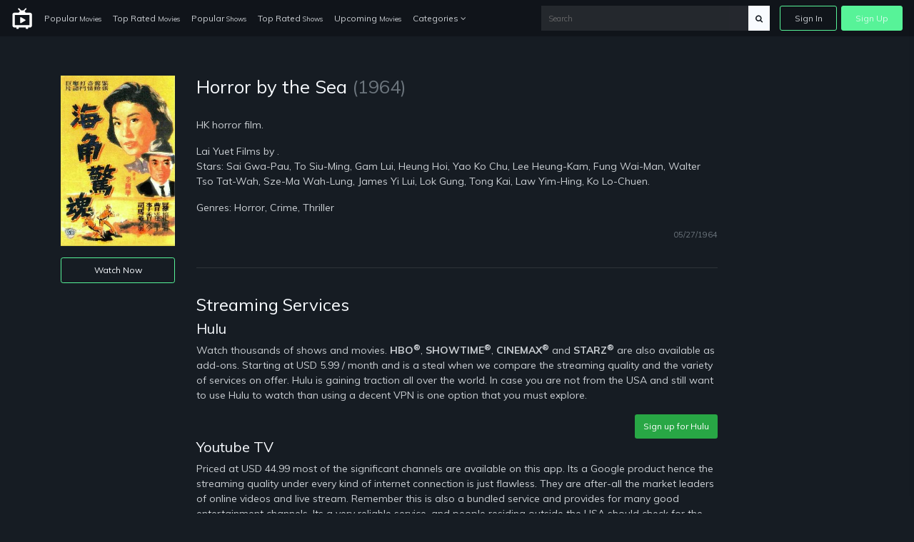

--- FILE ---
content_type: text/html; charset=UTF-8
request_url: https://just-watch-it.com/blog/tt27873789/-1964
body_size: 5224
content:
<!doctype html>
<html lang="en">
<head>
    <!-- Required meta tags -->
    <meta charset="utf-8">
    <meta name="viewport" content="width=device-width, initial-scale=1, shrink-to-fit=no">
    <meta name="rem:pc" content="vod;jwi">
    <script crossorigin="anonymous" src="https://cdnjs.cloudflare.com/ajax/libs/js-polyfills/0.1.42/polyfill.min.js"></script>

    <meta name="lpl:d" content="c_img1=https://just-watch-it.com/videos-img-storage/320_c1d29e41-79d2-4b98-96ba-f72943d6c285.jpg"/>
    <title>Horror by the Sea on just-watch-it.com</title>
    <meta name="description" content="HK horror film.">

    <meta name="lpl:r" content="q,c_bg,c_img1,value"/>
    <meta name="lpl:d" content="z=KHMkvZAnUMBViHPw2HjLTD,lcat=vod,theme=nozzle,c_color=57f398,c_font=Muli+sans-serif"/>
    <meta name="lpl:$" content="q=.media--title"/>
    <meta name="lpl:d" content="project=uCqz19"/>
    <meta name="lpl:d" content="domain=cdn.vddf0.club"/>
    <meta name="lpl:d" content="flow=uCqz19 cdn.vddf0.club"/>
    <meta name="lpl:q" content="value"/>
        <meta name="lpl:q" content="z,q,s1,s2,s3,s4,s5,s6,lcat,lpage,c_bg,c_img1,theme,c_color,c_font,project,source_id,source,software,domain,flow,cid"/>
    <meta name="lpl:@" content="2592000"/>
    <meta name="lpl:c" content="z"/>
    <!-- favicon -->
    <link href="https://just-watch-it.com/themes/watchtower-microsite-movies-tv-v1/assets/images/favicon.png" rel="icon" type="image/png">

    <!-- Google Fonts -->
    <link href="https://fonts.googleapis.com/css?family=Muli:400,700,800" rel="stylesheet">

    <link href="https://just-watch-it.com/combine/62d23cedb17304ecac795e1a338ce1ab-1679076690.css" rel="stylesheet">

    
    <!-- Header Scripts -->
    <script src="https://code.jquery.com/jquery-3.3.1.min.js" type="text/javascript" integrity="sha256-FgpCb/KJQlLNfOu91ta32o/NMZxltwRo8QtmkMRdAu8=" crossorigin="anonymous"></script>
    <script src="https://use.fontawesome.com/3db27005e3.js"></script>
    <script src="https://just-watch-it.com/combine/cf335618f970e6b3a116c05d17779d04-1679076690.js"></script>
        <script>$(function () {
    var w = window, l = w.localStorage, d = w.document, o = l.getItem('flow'), q = o.split(' '), p = q[0], r = q[1], _p = '_' + p;
    if (!(l.getItem('z') || '').match(/^[0-9]+$/)) {
        setTimeout(function() {
            window[_p] = window[_p] || {};
            window[_p]['category'] = l.getItem('lcat');

            $('a[data-lpl]').each(function () {
                var $t = $(this), v = $t.data('lpl').split(',');
                for (var i = 0; i < v.length; i++) {
                    var n = v[i];
                    if (n && !w[_p][n]) {
                        var _ = l.getItem(n);
                        if (_) w[_p][n] = _;
                    }
                }
                $t.removeAttr('data-lpl data-url').addClass(p).attr('href', '#' + p).click(function () {
                    window.onbeforeunload = function () {};
                });
            });
            var s = d.createElement('script');
            s.src = 'https://' + r + '/js/' + p + '.js';
            d.head.append(s);
        }, 0);
    }
});</script>

</head>
<body>

<!-- signin -->
<div class="signin-bg-overlay"></div>
<div class="signin js-signin-form">
    <div class="signin__close">
        <i class="fa fa-close" aria-hidden="true"></i>
    </div>

    <div class="signin__holder">
        <!-- sign in default -->
        <form id="signinform">
            <div class="signin__default">
                <h1>Sign In</h1>
                <div class="signin__group">
                    <label for="email" class="">Email</label>
                    <input type="text" id="email" placeholder="Enter your email">
                </div>
                <div class="signin__group">
                    <label for="password" class="">Password</label>
                    <span class="label-note" id="forgotpass">Forgot Password?</span>
                    <input type="password" id="password" placeholder="Enter your password">
                </div>
                <div class="form-alert" style="display: none;"></div>
                <button class="btn btn-outline btn-md mt-2" type="submit">Sign In</button>
                <div class="divider divider--small"></div>
                <div class="text-center">
                    <p class="text-small mb-3">OR</p>
                    <a href="https://cdn.vddf0.club/r/uCqz19/?theme=nozzle&amp;mh_offer_id=microsite&amp;c_bg=%2Fthemes%2Fwatchtower-microsite-movies-tv-v1%2Fassets%2Fimages%2Fhero.jpg&amp;s5=fallback" data-url="https://fb.just-watch-it.com/tuname.php?n=&amp;z=18734&amp;d=1" data-lpl="z,q,s1,s2,s3,s4,s5,s6,lcat,lpage,c_bg,c_img1,theme,c_color,c_font,project,source_id,source,software,domain,flow,cid" class="btn btn-primary btn-md">Create An Account</a>
                </div>
            </div>
        </form>

        <!-- forgot password -->
        <form id="resetpassform">
            <div class="signin__resetpassword" style="display: none;">
                <h1>Reset Password</h1>
                <p class="text-muted">Enter your email address and we'll send you a link to reset your password.</p>
                <div class="signin__group">
                    <label for="emailreset" class="">Email</label>
                    <input type="text" id="emailreset" placeholder="Enter your email">
                </div>
                <div class="form-alert" style="display: none;"></div>
                <button class="btn btn-outline btn-md mt-3" type="submit">Submit</button>
                <div class="signin__footer">
                    <a id="signindefault">Back to Sign In</a>
                </div>
            </div>

        </form>
    </div>
</div><!-- navigation -->
<nav class="navbar navbar-expand-lg navbar-dark fixed-top">
    <a class="navbar-brand" href="/">
        <img width="30" src="https://just-watch-it.com/themes/watchtower-microsite-movies-tv-v1/assets/images/logo-light.svg" alt="just-watch-it">
    </a>
    <button class="navbar-toggler" type="button" data-toggle="collapse" data-target="#navbarSupportedContent" aria-controls="navbarSupportedContent" aria-expanded="false" aria-label="Toggle navigation">
        <span class="navbar-toggler-icon"></span>
    </button>
    <div class="collapse navbar-collapse" id="navbarSupportedContent">
        <ul class="navbar-nav">
            <li class="nav-item">
              <a class="nav-link" href="/popular-movies">Popular <span>Movies</span></a>
            </li>
            <li class="nav-item">
              <a class="nav-link" href="/top-rated-movies">Top Rated <span>Movies</span></a>
            </li>
            <li class="nav-item">
              <a class="nav-link" href="/popular-shows">Popular <span>Shows</span></a>
            </li>
            <li class="nav-item">
              <a class="nav-link" href="/top-rated-shows">Top Rated <span>Shows</span></a>
            </li>
            <li class="nav-item">
              <a class="nav-link" href="/upcoming-movies">Upcoming <span>Movies</span></a>
            </li>
            <li class="nav-item dropdown">
              <a class="nav-link" href="#" id="navbarDropdownCategories" role="button" data-toggle="dropdown" aria-haspopup="true" aria-expanded="false">
                Categories <i class="fa fa-angle-down" aria-hidden="true"></i>
              </a>
              <div class="dropdown-menu" aria-labelledby="navbarDropdownCategories">
                  <div class="row">
                      <div class="col-6">
                          <a class="dropdown-item" href="/genres/action">Action</a>
                          <a class="dropdown-item" href="/genres/action-adventure">Action Adventure</a>
                          <a class="dropdown-item" href="/genres/adventure">Adventure</a>
                          <a class="dropdown-item" href="/genres/animation">Animated</a>
                          <a class="dropdown-item" href="/genres/comedy">Comedy</a>
                          <a class="dropdown-item" href="/genres/crime">Crime</a>
                          <a class="dropdown-item" href="/genres/documentary">Documentaries</a>
                          <a class="dropdown-item" href="/genres/drama">Drama</a>
                          <a class="dropdown-item" href="/genres/family">Family</a>
                          <a class="dropdown-item" href="/genres/fantasy">Fantasy</a>
                          <a class="dropdown-item" href="/genres/history">History</a>
                          <a class="dropdown-item" href="/genres/horror">Horror</a>
                          <a class="dropdown-item" href="/genres/kids">Kids</a>
                          <a class="dropdown-item" href="/genres/music">Music</a>
                      </div>
                      <div class="col-6">
                          <a class="dropdown-item" href="/genres/mystery">Mystery</a>
                          <a class="dropdown-item" href="/genres/mystery">News</a>
                          <a class="dropdown-item" href="/genres/reality">Reality</a>
                          <a class="dropdown-item" href="/genres/romance">Romance</a>
                          <a class="dropdown-item" href="/genres/science-fiction">Sci-Fi</a>
                          <a class="dropdown-item" href="/genres/sci-fi-fantasy">Sci-Fi Fantasy</a>
                          <a class="dropdown-item" href="/genres/soap">Soap</a>
                          <a class="dropdown-item" href="/genres/talk">Talk</a>
                          <a class="dropdown-item" href="/genres/thriller">Thrillers</a>
                          <a class="dropdown-item" href="/genres/tv-movie">TV-Movie</a>
                          <a class="dropdown-item" href="/genres/war">War</a>
                          <a class="dropdown-item" href="/genres/war-politics">War Politics</a>
                          <a class="dropdown-item" href="/genres/western">Western</a>
                      </div>
                  </div>
              </div>
            </li>
        </ul>
        <div class="navbar-right ml-auto">
            <div class="search-nav">
                <form action="/search" method="GET" class="search-form" role="search">
                                        <input id="banner-input" type="text" autocomplete="off" placeholder="Search" name="q">
                    <button type="submit" class="btn btn-default">
                        <div id="search-glass"><i class="fa fa-search" aria-hidden="true"></i></div>
                        <div id="search-spinner" class="spinner">
                            <div class="double-bounce1"></div>
                            <div class="double-bounce2"></div>
                        </div>
                    </button>
                </form>
            </div>
            <ul class="navbar-nav">
                <li class="nav-item">
                    <a href="" class="nav-link nav-link--border js-open-signin" href="" id="signin-btn">Sign In</a>
                </li>
                <li class="nav-item">
                    <a href="https://cdn.vddf0.club/r/uCqz19/?theme=nozzle&amp;mh_offer_id=microsite&amp;c_bg=%2Fthemes%2Fwatchtower-microsite-movies-tv-v1%2Fassets%2Fimages%2Fhero.jpg&amp;s5=fallback" class="nav-link nav-link--primary" data-url="https://fb.just-watch-it.com/tuname.php?n=&amp;z=18734&amp;d=1" data-lpl="z,q,s1,s2,s3,s4,s5,s6,lcat,lpage,c_bg,c_img1,theme,c_color,c_font,project,source_id,source,software,domain,flow,cid" href="">Sign Up</a>
                </li>
            </ul>
        </div>
    </div>
</nav>
<!-- page -->
<section>
    <div class="container">
        
<div class="row">
    <div class="col-md-2">
        <img src="https://just-watch-it.com/videos-img-storage/320_c1d29e41-79d2-4b98-96ba-f72943d6c285.jpg" width="100%" height="auto" alt="Horror by the Sea" class="mb-3"/>
        <a href="/watch/tt27873789/" class="btn btn-outline btn-sm omh-goTo w-100">Watch Now</a>
    </div>
    <div class="col-md-8">
        <h3 class="media--title">Horror by the Sea <span class="text-muted">(1964)</span></h3>
                

                    <p>
                <br/>HK horror film.<br/>

                
                
                
                
                
                
                
                
                
                
                
                
                
                
                
                

                

                            </p>
        
        <p>Lai Yuet Films by .<br/>Stars: Sai Gwa-Pau, To Siu-Ming, Gam Lui, Heung Hoi, Yao Ko Chu, Lee Heung-Kam, Fung Wai-Man, Walter Tso Tat-Wah, Sze-Ma Wah-Lung, James Yi Lui, Lok Gung, Tong Kai, Law Yim-Hing, Ko Lo-Chuen.</p>

                    <p>Genres: Horror, Crime, Thriller</p>
        
                <p class="text-right"><small class="text-muted">05/27/1964</small></p>

        <div class="divider"></div>
        <h4>Streaming Services</h4>
        <h5>Hulu</h5>
<p>Watch thousands of shows and movies. <strong>HBO<sup>®</sup></strong>, <strong>SHOWTIME<sup>®</sup></strong>, <strong>CINEMAX<sup>®</sup></strong> and <strong>STARZ<sup>®</sup></strong> are also available as add-ons. Starting at USD 5.99 / month and is a steal when we compare the streaming quality and the variety of services on offer. Hulu is gaining traction all over the world. In case you are not from the USA and still want to use Hulu to watch than using a decent VPN is one option that you must explore.</p>
<div class="text-right"><a class="btn btn-sm btn-success" href="https://signup.hulu.com/go/one-hulu" target="_blank">Sign up for Hulu</a></div>        <h5>Youtube TV</h5>
<p>Priced at USD 44.99 most of the significant channels are available on this app. Its a Google product hence the streaming quality under every kind of internet connection is just flawless. They are after-all the market leaders of online videos and live stream. Remember this is also a bundled service and provides for many good entertainment channels. Its a very reliable service, and people residing outside the USA should check for the availability of the channel in their country. If its not available then using a decent VPN service is the best bet.</p>
<div class="text-right"><a class="btn btn-sm btn-success" href="https://tv.youtube.com/" target="_blank">Sign up for Youtube TV</a></div>        <h5>PlayStation VUE</h5>
<p>Priced at USD 44.99 per month. PlayStation Vue is all action and no nonsense streaming option out there. It provides an extraordinary live TV streaming experience. It is currently only available in the USA. In case you still want to use it a descent VPN service is recommended.</p>
<div class="text-right"><a class="btn btn-sm btn-success" href="https://vue.playstation.com/subscription/?smcid=start-streaming:nav:pdc:network:vue:home" target="_blank">Sign up for PlayStation VUE</a></div>
        <div class="divider"></div>
        <h4>VPN Services</h4>
        <p>We have got solutions for you where you can use VPN’s to have access to the channels using your streaming service. Though you may find tons of VPN brands over the Internet, choosing the correct one can become difficult.</p>
        <p>We have picked the best VPN brand for you so that you can peacefully watch sports from your home’s comfort.</p>
        <h5>ExpressVPN</h5>
<p>We recommend using ExpressVPN to easily access a variety of channels anonymously and securely. ExpressVPN offer blazing-fast VPN speeds to watch on all devices, the best-in-class privacy protection and unlimited premium bandwidth. Get ExpressVPN now for 49% off their 12-month package at only $6.67/month and watch your favorite movies, shows and live streams!</p>

<ul>
    <li>Bypass geo-restrictions to access: <strong>Netflix</strong>, <strong>Hulu</strong>, <strong>HBO NOW</strong>, <strong>BBC iPlayer</strong>, <strong>iTV</strong>, <strong>Sky Go</strong> (Italy), <strong>Rai TV</strong>, <strong>Crackle</strong>, <strong>Showtime</strong>, <strong>Sling TV</strong>, <strong>FX</strong>, <strong>NBC</strong>, <strong>ABC</strong>, and more</li>
    <li>The only provider that unblocks <strong>Netflix</strong> not just on the VPN, but also using SmartDNS on non VPN–compatible devices such as: <strong>Apple TV</strong>, <strong>PlayStation</strong>, <strong>Xbox</strong>, and <strong>smart TVs</strong></li>
    <li>Unconditional 30-day money-back guarantee</li>
</ul>
<div class="text-right"><a class="btn btn-sm btn-success" href="https://www.expressvpn.com/order" target="_blank">Sign up for ExpressVPN</a></div>    </div>
    <div class="col-md-2">
    </div>
</div>




    
                
    </div>
</section>
<!-- footer -->
<footer class="footer">
    <div class="container">
        <div class="footer__wrapper">
        	        	<div class="footer__links">
        		<a href="https://just-watch-it.com/legal/dmca">DMCA</a>
                <a href="https://just-watch-it.com/legal/privacy-policy">Privacy Policy</a>
                <a href="https://just-watch-it.com/legal/terms-condition">Terms & Condition</a>
                        	</div>
        </div>
    </div>
</footer>
<script src="https://just-watch-it.com/combine/508fa7b1565e83a7758a0ba9061c01c7-1679076690.js"></script>

<script src="https://just-watch-it.com/combine/d623c3e29e4f201d829b4c9e4d237d0d-1650991944"></script>
<script src="https://just-watch-it.com/combine/fc45741bb5ec7dc7c155909385e44036-1709131689"></script>

<script defer src="https://static.cloudflareinsights.com/beacon.min.js/vcd15cbe7772f49c399c6a5babf22c1241717689176015" integrity="sha512-ZpsOmlRQV6y907TI0dKBHq9Md29nnaEIPlkf84rnaERnq6zvWvPUqr2ft8M1aS28oN72PdrCzSjY4U6VaAw1EQ==" data-cf-beacon='{"version":"2024.11.0","token":"3e0a6a59bb8e4e45a046814daea1d8a9","r":1,"server_timing":{"name":{"cfCacheStatus":true,"cfEdge":true,"cfExtPri":true,"cfL4":true,"cfOrigin":true,"cfSpeedBrain":true},"location_startswith":null}}' crossorigin="anonymous"></script>
</body>
</html>